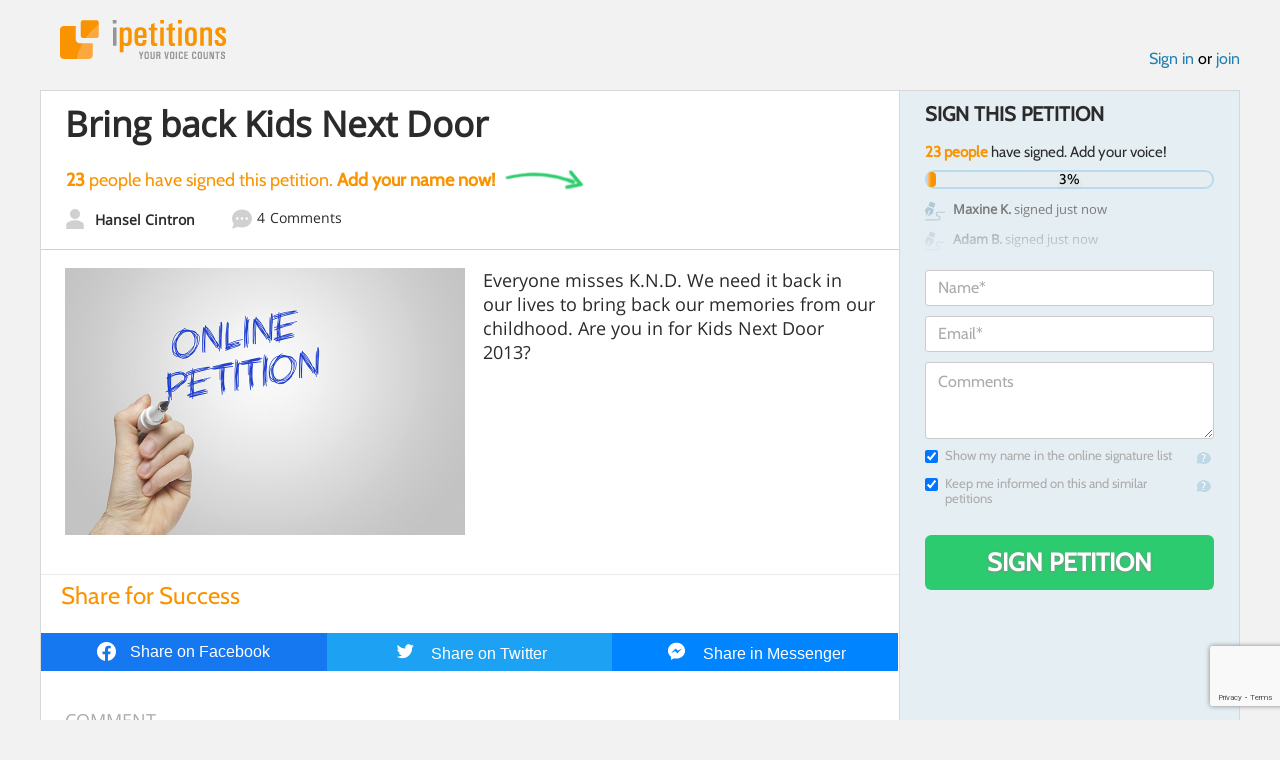

--- FILE ---
content_type: text/html; charset=utf-8
request_url: https://www.google.com/recaptcha/api2/anchor?ar=1&k=6LcFiWspAAAAAC7kwjTJ-C25bnrLYUjPVW3kG27E&co=aHR0cHM6Ly93d3cuaXBldGl0aW9ucy5jb206NDQz&hl=en&v=N67nZn4AqZkNcbeMu4prBgzg&size=invisible&anchor-ms=20000&execute-ms=30000&cb=4dkzeqois43
body_size: 48557
content:
<!DOCTYPE HTML><html dir="ltr" lang="en"><head><meta http-equiv="Content-Type" content="text/html; charset=UTF-8">
<meta http-equiv="X-UA-Compatible" content="IE=edge">
<title>reCAPTCHA</title>
<style type="text/css">
/* cyrillic-ext */
@font-face {
  font-family: 'Roboto';
  font-style: normal;
  font-weight: 400;
  font-stretch: 100%;
  src: url(//fonts.gstatic.com/s/roboto/v48/KFO7CnqEu92Fr1ME7kSn66aGLdTylUAMa3GUBHMdazTgWw.woff2) format('woff2');
  unicode-range: U+0460-052F, U+1C80-1C8A, U+20B4, U+2DE0-2DFF, U+A640-A69F, U+FE2E-FE2F;
}
/* cyrillic */
@font-face {
  font-family: 'Roboto';
  font-style: normal;
  font-weight: 400;
  font-stretch: 100%;
  src: url(//fonts.gstatic.com/s/roboto/v48/KFO7CnqEu92Fr1ME7kSn66aGLdTylUAMa3iUBHMdazTgWw.woff2) format('woff2');
  unicode-range: U+0301, U+0400-045F, U+0490-0491, U+04B0-04B1, U+2116;
}
/* greek-ext */
@font-face {
  font-family: 'Roboto';
  font-style: normal;
  font-weight: 400;
  font-stretch: 100%;
  src: url(//fonts.gstatic.com/s/roboto/v48/KFO7CnqEu92Fr1ME7kSn66aGLdTylUAMa3CUBHMdazTgWw.woff2) format('woff2');
  unicode-range: U+1F00-1FFF;
}
/* greek */
@font-face {
  font-family: 'Roboto';
  font-style: normal;
  font-weight: 400;
  font-stretch: 100%;
  src: url(//fonts.gstatic.com/s/roboto/v48/KFO7CnqEu92Fr1ME7kSn66aGLdTylUAMa3-UBHMdazTgWw.woff2) format('woff2');
  unicode-range: U+0370-0377, U+037A-037F, U+0384-038A, U+038C, U+038E-03A1, U+03A3-03FF;
}
/* math */
@font-face {
  font-family: 'Roboto';
  font-style: normal;
  font-weight: 400;
  font-stretch: 100%;
  src: url(//fonts.gstatic.com/s/roboto/v48/KFO7CnqEu92Fr1ME7kSn66aGLdTylUAMawCUBHMdazTgWw.woff2) format('woff2');
  unicode-range: U+0302-0303, U+0305, U+0307-0308, U+0310, U+0312, U+0315, U+031A, U+0326-0327, U+032C, U+032F-0330, U+0332-0333, U+0338, U+033A, U+0346, U+034D, U+0391-03A1, U+03A3-03A9, U+03B1-03C9, U+03D1, U+03D5-03D6, U+03F0-03F1, U+03F4-03F5, U+2016-2017, U+2034-2038, U+203C, U+2040, U+2043, U+2047, U+2050, U+2057, U+205F, U+2070-2071, U+2074-208E, U+2090-209C, U+20D0-20DC, U+20E1, U+20E5-20EF, U+2100-2112, U+2114-2115, U+2117-2121, U+2123-214F, U+2190, U+2192, U+2194-21AE, U+21B0-21E5, U+21F1-21F2, U+21F4-2211, U+2213-2214, U+2216-22FF, U+2308-230B, U+2310, U+2319, U+231C-2321, U+2336-237A, U+237C, U+2395, U+239B-23B7, U+23D0, U+23DC-23E1, U+2474-2475, U+25AF, U+25B3, U+25B7, U+25BD, U+25C1, U+25CA, U+25CC, U+25FB, U+266D-266F, U+27C0-27FF, U+2900-2AFF, U+2B0E-2B11, U+2B30-2B4C, U+2BFE, U+3030, U+FF5B, U+FF5D, U+1D400-1D7FF, U+1EE00-1EEFF;
}
/* symbols */
@font-face {
  font-family: 'Roboto';
  font-style: normal;
  font-weight: 400;
  font-stretch: 100%;
  src: url(//fonts.gstatic.com/s/roboto/v48/KFO7CnqEu92Fr1ME7kSn66aGLdTylUAMaxKUBHMdazTgWw.woff2) format('woff2');
  unicode-range: U+0001-000C, U+000E-001F, U+007F-009F, U+20DD-20E0, U+20E2-20E4, U+2150-218F, U+2190, U+2192, U+2194-2199, U+21AF, U+21E6-21F0, U+21F3, U+2218-2219, U+2299, U+22C4-22C6, U+2300-243F, U+2440-244A, U+2460-24FF, U+25A0-27BF, U+2800-28FF, U+2921-2922, U+2981, U+29BF, U+29EB, U+2B00-2BFF, U+4DC0-4DFF, U+FFF9-FFFB, U+10140-1018E, U+10190-1019C, U+101A0, U+101D0-101FD, U+102E0-102FB, U+10E60-10E7E, U+1D2C0-1D2D3, U+1D2E0-1D37F, U+1F000-1F0FF, U+1F100-1F1AD, U+1F1E6-1F1FF, U+1F30D-1F30F, U+1F315, U+1F31C, U+1F31E, U+1F320-1F32C, U+1F336, U+1F378, U+1F37D, U+1F382, U+1F393-1F39F, U+1F3A7-1F3A8, U+1F3AC-1F3AF, U+1F3C2, U+1F3C4-1F3C6, U+1F3CA-1F3CE, U+1F3D4-1F3E0, U+1F3ED, U+1F3F1-1F3F3, U+1F3F5-1F3F7, U+1F408, U+1F415, U+1F41F, U+1F426, U+1F43F, U+1F441-1F442, U+1F444, U+1F446-1F449, U+1F44C-1F44E, U+1F453, U+1F46A, U+1F47D, U+1F4A3, U+1F4B0, U+1F4B3, U+1F4B9, U+1F4BB, U+1F4BF, U+1F4C8-1F4CB, U+1F4D6, U+1F4DA, U+1F4DF, U+1F4E3-1F4E6, U+1F4EA-1F4ED, U+1F4F7, U+1F4F9-1F4FB, U+1F4FD-1F4FE, U+1F503, U+1F507-1F50B, U+1F50D, U+1F512-1F513, U+1F53E-1F54A, U+1F54F-1F5FA, U+1F610, U+1F650-1F67F, U+1F687, U+1F68D, U+1F691, U+1F694, U+1F698, U+1F6AD, U+1F6B2, U+1F6B9-1F6BA, U+1F6BC, U+1F6C6-1F6CF, U+1F6D3-1F6D7, U+1F6E0-1F6EA, U+1F6F0-1F6F3, U+1F6F7-1F6FC, U+1F700-1F7FF, U+1F800-1F80B, U+1F810-1F847, U+1F850-1F859, U+1F860-1F887, U+1F890-1F8AD, U+1F8B0-1F8BB, U+1F8C0-1F8C1, U+1F900-1F90B, U+1F93B, U+1F946, U+1F984, U+1F996, U+1F9E9, U+1FA00-1FA6F, U+1FA70-1FA7C, U+1FA80-1FA89, U+1FA8F-1FAC6, U+1FACE-1FADC, U+1FADF-1FAE9, U+1FAF0-1FAF8, U+1FB00-1FBFF;
}
/* vietnamese */
@font-face {
  font-family: 'Roboto';
  font-style: normal;
  font-weight: 400;
  font-stretch: 100%;
  src: url(//fonts.gstatic.com/s/roboto/v48/KFO7CnqEu92Fr1ME7kSn66aGLdTylUAMa3OUBHMdazTgWw.woff2) format('woff2');
  unicode-range: U+0102-0103, U+0110-0111, U+0128-0129, U+0168-0169, U+01A0-01A1, U+01AF-01B0, U+0300-0301, U+0303-0304, U+0308-0309, U+0323, U+0329, U+1EA0-1EF9, U+20AB;
}
/* latin-ext */
@font-face {
  font-family: 'Roboto';
  font-style: normal;
  font-weight: 400;
  font-stretch: 100%;
  src: url(//fonts.gstatic.com/s/roboto/v48/KFO7CnqEu92Fr1ME7kSn66aGLdTylUAMa3KUBHMdazTgWw.woff2) format('woff2');
  unicode-range: U+0100-02BA, U+02BD-02C5, U+02C7-02CC, U+02CE-02D7, U+02DD-02FF, U+0304, U+0308, U+0329, U+1D00-1DBF, U+1E00-1E9F, U+1EF2-1EFF, U+2020, U+20A0-20AB, U+20AD-20C0, U+2113, U+2C60-2C7F, U+A720-A7FF;
}
/* latin */
@font-face {
  font-family: 'Roboto';
  font-style: normal;
  font-weight: 400;
  font-stretch: 100%;
  src: url(//fonts.gstatic.com/s/roboto/v48/KFO7CnqEu92Fr1ME7kSn66aGLdTylUAMa3yUBHMdazQ.woff2) format('woff2');
  unicode-range: U+0000-00FF, U+0131, U+0152-0153, U+02BB-02BC, U+02C6, U+02DA, U+02DC, U+0304, U+0308, U+0329, U+2000-206F, U+20AC, U+2122, U+2191, U+2193, U+2212, U+2215, U+FEFF, U+FFFD;
}
/* cyrillic-ext */
@font-face {
  font-family: 'Roboto';
  font-style: normal;
  font-weight: 500;
  font-stretch: 100%;
  src: url(//fonts.gstatic.com/s/roboto/v48/KFO7CnqEu92Fr1ME7kSn66aGLdTylUAMa3GUBHMdazTgWw.woff2) format('woff2');
  unicode-range: U+0460-052F, U+1C80-1C8A, U+20B4, U+2DE0-2DFF, U+A640-A69F, U+FE2E-FE2F;
}
/* cyrillic */
@font-face {
  font-family: 'Roboto';
  font-style: normal;
  font-weight: 500;
  font-stretch: 100%;
  src: url(//fonts.gstatic.com/s/roboto/v48/KFO7CnqEu92Fr1ME7kSn66aGLdTylUAMa3iUBHMdazTgWw.woff2) format('woff2');
  unicode-range: U+0301, U+0400-045F, U+0490-0491, U+04B0-04B1, U+2116;
}
/* greek-ext */
@font-face {
  font-family: 'Roboto';
  font-style: normal;
  font-weight: 500;
  font-stretch: 100%;
  src: url(//fonts.gstatic.com/s/roboto/v48/KFO7CnqEu92Fr1ME7kSn66aGLdTylUAMa3CUBHMdazTgWw.woff2) format('woff2');
  unicode-range: U+1F00-1FFF;
}
/* greek */
@font-face {
  font-family: 'Roboto';
  font-style: normal;
  font-weight: 500;
  font-stretch: 100%;
  src: url(//fonts.gstatic.com/s/roboto/v48/KFO7CnqEu92Fr1ME7kSn66aGLdTylUAMa3-UBHMdazTgWw.woff2) format('woff2');
  unicode-range: U+0370-0377, U+037A-037F, U+0384-038A, U+038C, U+038E-03A1, U+03A3-03FF;
}
/* math */
@font-face {
  font-family: 'Roboto';
  font-style: normal;
  font-weight: 500;
  font-stretch: 100%;
  src: url(//fonts.gstatic.com/s/roboto/v48/KFO7CnqEu92Fr1ME7kSn66aGLdTylUAMawCUBHMdazTgWw.woff2) format('woff2');
  unicode-range: U+0302-0303, U+0305, U+0307-0308, U+0310, U+0312, U+0315, U+031A, U+0326-0327, U+032C, U+032F-0330, U+0332-0333, U+0338, U+033A, U+0346, U+034D, U+0391-03A1, U+03A3-03A9, U+03B1-03C9, U+03D1, U+03D5-03D6, U+03F0-03F1, U+03F4-03F5, U+2016-2017, U+2034-2038, U+203C, U+2040, U+2043, U+2047, U+2050, U+2057, U+205F, U+2070-2071, U+2074-208E, U+2090-209C, U+20D0-20DC, U+20E1, U+20E5-20EF, U+2100-2112, U+2114-2115, U+2117-2121, U+2123-214F, U+2190, U+2192, U+2194-21AE, U+21B0-21E5, U+21F1-21F2, U+21F4-2211, U+2213-2214, U+2216-22FF, U+2308-230B, U+2310, U+2319, U+231C-2321, U+2336-237A, U+237C, U+2395, U+239B-23B7, U+23D0, U+23DC-23E1, U+2474-2475, U+25AF, U+25B3, U+25B7, U+25BD, U+25C1, U+25CA, U+25CC, U+25FB, U+266D-266F, U+27C0-27FF, U+2900-2AFF, U+2B0E-2B11, U+2B30-2B4C, U+2BFE, U+3030, U+FF5B, U+FF5D, U+1D400-1D7FF, U+1EE00-1EEFF;
}
/* symbols */
@font-face {
  font-family: 'Roboto';
  font-style: normal;
  font-weight: 500;
  font-stretch: 100%;
  src: url(//fonts.gstatic.com/s/roboto/v48/KFO7CnqEu92Fr1ME7kSn66aGLdTylUAMaxKUBHMdazTgWw.woff2) format('woff2');
  unicode-range: U+0001-000C, U+000E-001F, U+007F-009F, U+20DD-20E0, U+20E2-20E4, U+2150-218F, U+2190, U+2192, U+2194-2199, U+21AF, U+21E6-21F0, U+21F3, U+2218-2219, U+2299, U+22C4-22C6, U+2300-243F, U+2440-244A, U+2460-24FF, U+25A0-27BF, U+2800-28FF, U+2921-2922, U+2981, U+29BF, U+29EB, U+2B00-2BFF, U+4DC0-4DFF, U+FFF9-FFFB, U+10140-1018E, U+10190-1019C, U+101A0, U+101D0-101FD, U+102E0-102FB, U+10E60-10E7E, U+1D2C0-1D2D3, U+1D2E0-1D37F, U+1F000-1F0FF, U+1F100-1F1AD, U+1F1E6-1F1FF, U+1F30D-1F30F, U+1F315, U+1F31C, U+1F31E, U+1F320-1F32C, U+1F336, U+1F378, U+1F37D, U+1F382, U+1F393-1F39F, U+1F3A7-1F3A8, U+1F3AC-1F3AF, U+1F3C2, U+1F3C4-1F3C6, U+1F3CA-1F3CE, U+1F3D4-1F3E0, U+1F3ED, U+1F3F1-1F3F3, U+1F3F5-1F3F7, U+1F408, U+1F415, U+1F41F, U+1F426, U+1F43F, U+1F441-1F442, U+1F444, U+1F446-1F449, U+1F44C-1F44E, U+1F453, U+1F46A, U+1F47D, U+1F4A3, U+1F4B0, U+1F4B3, U+1F4B9, U+1F4BB, U+1F4BF, U+1F4C8-1F4CB, U+1F4D6, U+1F4DA, U+1F4DF, U+1F4E3-1F4E6, U+1F4EA-1F4ED, U+1F4F7, U+1F4F9-1F4FB, U+1F4FD-1F4FE, U+1F503, U+1F507-1F50B, U+1F50D, U+1F512-1F513, U+1F53E-1F54A, U+1F54F-1F5FA, U+1F610, U+1F650-1F67F, U+1F687, U+1F68D, U+1F691, U+1F694, U+1F698, U+1F6AD, U+1F6B2, U+1F6B9-1F6BA, U+1F6BC, U+1F6C6-1F6CF, U+1F6D3-1F6D7, U+1F6E0-1F6EA, U+1F6F0-1F6F3, U+1F6F7-1F6FC, U+1F700-1F7FF, U+1F800-1F80B, U+1F810-1F847, U+1F850-1F859, U+1F860-1F887, U+1F890-1F8AD, U+1F8B0-1F8BB, U+1F8C0-1F8C1, U+1F900-1F90B, U+1F93B, U+1F946, U+1F984, U+1F996, U+1F9E9, U+1FA00-1FA6F, U+1FA70-1FA7C, U+1FA80-1FA89, U+1FA8F-1FAC6, U+1FACE-1FADC, U+1FADF-1FAE9, U+1FAF0-1FAF8, U+1FB00-1FBFF;
}
/* vietnamese */
@font-face {
  font-family: 'Roboto';
  font-style: normal;
  font-weight: 500;
  font-stretch: 100%;
  src: url(//fonts.gstatic.com/s/roboto/v48/KFO7CnqEu92Fr1ME7kSn66aGLdTylUAMa3OUBHMdazTgWw.woff2) format('woff2');
  unicode-range: U+0102-0103, U+0110-0111, U+0128-0129, U+0168-0169, U+01A0-01A1, U+01AF-01B0, U+0300-0301, U+0303-0304, U+0308-0309, U+0323, U+0329, U+1EA0-1EF9, U+20AB;
}
/* latin-ext */
@font-face {
  font-family: 'Roboto';
  font-style: normal;
  font-weight: 500;
  font-stretch: 100%;
  src: url(//fonts.gstatic.com/s/roboto/v48/KFO7CnqEu92Fr1ME7kSn66aGLdTylUAMa3KUBHMdazTgWw.woff2) format('woff2');
  unicode-range: U+0100-02BA, U+02BD-02C5, U+02C7-02CC, U+02CE-02D7, U+02DD-02FF, U+0304, U+0308, U+0329, U+1D00-1DBF, U+1E00-1E9F, U+1EF2-1EFF, U+2020, U+20A0-20AB, U+20AD-20C0, U+2113, U+2C60-2C7F, U+A720-A7FF;
}
/* latin */
@font-face {
  font-family: 'Roboto';
  font-style: normal;
  font-weight: 500;
  font-stretch: 100%;
  src: url(//fonts.gstatic.com/s/roboto/v48/KFO7CnqEu92Fr1ME7kSn66aGLdTylUAMa3yUBHMdazQ.woff2) format('woff2');
  unicode-range: U+0000-00FF, U+0131, U+0152-0153, U+02BB-02BC, U+02C6, U+02DA, U+02DC, U+0304, U+0308, U+0329, U+2000-206F, U+20AC, U+2122, U+2191, U+2193, U+2212, U+2215, U+FEFF, U+FFFD;
}
/* cyrillic-ext */
@font-face {
  font-family: 'Roboto';
  font-style: normal;
  font-weight: 900;
  font-stretch: 100%;
  src: url(//fonts.gstatic.com/s/roboto/v48/KFO7CnqEu92Fr1ME7kSn66aGLdTylUAMa3GUBHMdazTgWw.woff2) format('woff2');
  unicode-range: U+0460-052F, U+1C80-1C8A, U+20B4, U+2DE0-2DFF, U+A640-A69F, U+FE2E-FE2F;
}
/* cyrillic */
@font-face {
  font-family: 'Roboto';
  font-style: normal;
  font-weight: 900;
  font-stretch: 100%;
  src: url(//fonts.gstatic.com/s/roboto/v48/KFO7CnqEu92Fr1ME7kSn66aGLdTylUAMa3iUBHMdazTgWw.woff2) format('woff2');
  unicode-range: U+0301, U+0400-045F, U+0490-0491, U+04B0-04B1, U+2116;
}
/* greek-ext */
@font-face {
  font-family: 'Roboto';
  font-style: normal;
  font-weight: 900;
  font-stretch: 100%;
  src: url(//fonts.gstatic.com/s/roboto/v48/KFO7CnqEu92Fr1ME7kSn66aGLdTylUAMa3CUBHMdazTgWw.woff2) format('woff2');
  unicode-range: U+1F00-1FFF;
}
/* greek */
@font-face {
  font-family: 'Roboto';
  font-style: normal;
  font-weight: 900;
  font-stretch: 100%;
  src: url(//fonts.gstatic.com/s/roboto/v48/KFO7CnqEu92Fr1ME7kSn66aGLdTylUAMa3-UBHMdazTgWw.woff2) format('woff2');
  unicode-range: U+0370-0377, U+037A-037F, U+0384-038A, U+038C, U+038E-03A1, U+03A3-03FF;
}
/* math */
@font-face {
  font-family: 'Roboto';
  font-style: normal;
  font-weight: 900;
  font-stretch: 100%;
  src: url(//fonts.gstatic.com/s/roboto/v48/KFO7CnqEu92Fr1ME7kSn66aGLdTylUAMawCUBHMdazTgWw.woff2) format('woff2');
  unicode-range: U+0302-0303, U+0305, U+0307-0308, U+0310, U+0312, U+0315, U+031A, U+0326-0327, U+032C, U+032F-0330, U+0332-0333, U+0338, U+033A, U+0346, U+034D, U+0391-03A1, U+03A3-03A9, U+03B1-03C9, U+03D1, U+03D5-03D6, U+03F0-03F1, U+03F4-03F5, U+2016-2017, U+2034-2038, U+203C, U+2040, U+2043, U+2047, U+2050, U+2057, U+205F, U+2070-2071, U+2074-208E, U+2090-209C, U+20D0-20DC, U+20E1, U+20E5-20EF, U+2100-2112, U+2114-2115, U+2117-2121, U+2123-214F, U+2190, U+2192, U+2194-21AE, U+21B0-21E5, U+21F1-21F2, U+21F4-2211, U+2213-2214, U+2216-22FF, U+2308-230B, U+2310, U+2319, U+231C-2321, U+2336-237A, U+237C, U+2395, U+239B-23B7, U+23D0, U+23DC-23E1, U+2474-2475, U+25AF, U+25B3, U+25B7, U+25BD, U+25C1, U+25CA, U+25CC, U+25FB, U+266D-266F, U+27C0-27FF, U+2900-2AFF, U+2B0E-2B11, U+2B30-2B4C, U+2BFE, U+3030, U+FF5B, U+FF5D, U+1D400-1D7FF, U+1EE00-1EEFF;
}
/* symbols */
@font-face {
  font-family: 'Roboto';
  font-style: normal;
  font-weight: 900;
  font-stretch: 100%;
  src: url(//fonts.gstatic.com/s/roboto/v48/KFO7CnqEu92Fr1ME7kSn66aGLdTylUAMaxKUBHMdazTgWw.woff2) format('woff2');
  unicode-range: U+0001-000C, U+000E-001F, U+007F-009F, U+20DD-20E0, U+20E2-20E4, U+2150-218F, U+2190, U+2192, U+2194-2199, U+21AF, U+21E6-21F0, U+21F3, U+2218-2219, U+2299, U+22C4-22C6, U+2300-243F, U+2440-244A, U+2460-24FF, U+25A0-27BF, U+2800-28FF, U+2921-2922, U+2981, U+29BF, U+29EB, U+2B00-2BFF, U+4DC0-4DFF, U+FFF9-FFFB, U+10140-1018E, U+10190-1019C, U+101A0, U+101D0-101FD, U+102E0-102FB, U+10E60-10E7E, U+1D2C0-1D2D3, U+1D2E0-1D37F, U+1F000-1F0FF, U+1F100-1F1AD, U+1F1E6-1F1FF, U+1F30D-1F30F, U+1F315, U+1F31C, U+1F31E, U+1F320-1F32C, U+1F336, U+1F378, U+1F37D, U+1F382, U+1F393-1F39F, U+1F3A7-1F3A8, U+1F3AC-1F3AF, U+1F3C2, U+1F3C4-1F3C6, U+1F3CA-1F3CE, U+1F3D4-1F3E0, U+1F3ED, U+1F3F1-1F3F3, U+1F3F5-1F3F7, U+1F408, U+1F415, U+1F41F, U+1F426, U+1F43F, U+1F441-1F442, U+1F444, U+1F446-1F449, U+1F44C-1F44E, U+1F453, U+1F46A, U+1F47D, U+1F4A3, U+1F4B0, U+1F4B3, U+1F4B9, U+1F4BB, U+1F4BF, U+1F4C8-1F4CB, U+1F4D6, U+1F4DA, U+1F4DF, U+1F4E3-1F4E6, U+1F4EA-1F4ED, U+1F4F7, U+1F4F9-1F4FB, U+1F4FD-1F4FE, U+1F503, U+1F507-1F50B, U+1F50D, U+1F512-1F513, U+1F53E-1F54A, U+1F54F-1F5FA, U+1F610, U+1F650-1F67F, U+1F687, U+1F68D, U+1F691, U+1F694, U+1F698, U+1F6AD, U+1F6B2, U+1F6B9-1F6BA, U+1F6BC, U+1F6C6-1F6CF, U+1F6D3-1F6D7, U+1F6E0-1F6EA, U+1F6F0-1F6F3, U+1F6F7-1F6FC, U+1F700-1F7FF, U+1F800-1F80B, U+1F810-1F847, U+1F850-1F859, U+1F860-1F887, U+1F890-1F8AD, U+1F8B0-1F8BB, U+1F8C0-1F8C1, U+1F900-1F90B, U+1F93B, U+1F946, U+1F984, U+1F996, U+1F9E9, U+1FA00-1FA6F, U+1FA70-1FA7C, U+1FA80-1FA89, U+1FA8F-1FAC6, U+1FACE-1FADC, U+1FADF-1FAE9, U+1FAF0-1FAF8, U+1FB00-1FBFF;
}
/* vietnamese */
@font-face {
  font-family: 'Roboto';
  font-style: normal;
  font-weight: 900;
  font-stretch: 100%;
  src: url(//fonts.gstatic.com/s/roboto/v48/KFO7CnqEu92Fr1ME7kSn66aGLdTylUAMa3OUBHMdazTgWw.woff2) format('woff2');
  unicode-range: U+0102-0103, U+0110-0111, U+0128-0129, U+0168-0169, U+01A0-01A1, U+01AF-01B0, U+0300-0301, U+0303-0304, U+0308-0309, U+0323, U+0329, U+1EA0-1EF9, U+20AB;
}
/* latin-ext */
@font-face {
  font-family: 'Roboto';
  font-style: normal;
  font-weight: 900;
  font-stretch: 100%;
  src: url(//fonts.gstatic.com/s/roboto/v48/KFO7CnqEu92Fr1ME7kSn66aGLdTylUAMa3KUBHMdazTgWw.woff2) format('woff2');
  unicode-range: U+0100-02BA, U+02BD-02C5, U+02C7-02CC, U+02CE-02D7, U+02DD-02FF, U+0304, U+0308, U+0329, U+1D00-1DBF, U+1E00-1E9F, U+1EF2-1EFF, U+2020, U+20A0-20AB, U+20AD-20C0, U+2113, U+2C60-2C7F, U+A720-A7FF;
}
/* latin */
@font-face {
  font-family: 'Roboto';
  font-style: normal;
  font-weight: 900;
  font-stretch: 100%;
  src: url(//fonts.gstatic.com/s/roboto/v48/KFO7CnqEu92Fr1ME7kSn66aGLdTylUAMa3yUBHMdazQ.woff2) format('woff2');
  unicode-range: U+0000-00FF, U+0131, U+0152-0153, U+02BB-02BC, U+02C6, U+02DA, U+02DC, U+0304, U+0308, U+0329, U+2000-206F, U+20AC, U+2122, U+2191, U+2193, U+2212, U+2215, U+FEFF, U+FFFD;
}

</style>
<link rel="stylesheet" type="text/css" href="https://www.gstatic.com/recaptcha/releases/N67nZn4AqZkNcbeMu4prBgzg/styles__ltr.css">
<script nonce="zTKFOTwBsCNTnuP0O7bq9A" type="text/javascript">window['__recaptcha_api'] = 'https://www.google.com/recaptcha/api2/';</script>
<script type="text/javascript" src="https://www.gstatic.com/recaptcha/releases/N67nZn4AqZkNcbeMu4prBgzg/recaptcha__en.js" nonce="zTKFOTwBsCNTnuP0O7bq9A">
      
    </script></head>
<body><div id="rc-anchor-alert" class="rc-anchor-alert"></div>
<input type="hidden" id="recaptcha-token" value="[base64]">
<script type="text/javascript" nonce="zTKFOTwBsCNTnuP0O7bq9A">
      recaptcha.anchor.Main.init("[\x22ainput\x22,[\x22bgdata\x22,\x22\x22,\[base64]/[base64]/[base64]/ZyhXLGgpOnEoW04sMjEsbF0sVywwKSxoKSxmYWxzZSxmYWxzZSl9Y2F0Y2goayl7RygzNTgsVyk/[base64]/[base64]/[base64]/[base64]/[base64]/[base64]/[base64]/bmV3IEJbT10oRFswXSk6dz09Mj9uZXcgQltPXShEWzBdLERbMV0pOnc9PTM/bmV3IEJbT10oRFswXSxEWzFdLERbMl0pOnc9PTQ/[base64]/[base64]/[base64]/[base64]/[base64]\\u003d\x22,\[base64]\\u003d\\u003d\x22,\[base64]/DqMO+esOEwoQ9FsKdPWDCisOAw4PChWjCuyhVw6vCicOOw78ocU1mF8KQPRnCtDXChFUVwrnDk8Onw7HDhxjDtwp1OBVwRsKRwrssHsOfw61gwrZNOcK+woHDlsO/w5k1w5HCkTplFhvCjcO2w5xRb8KLw6TDlMK1w7LChho5wqZ4SiQlXHoBw5BqwplNw4RGNsKIEcO4w6zDgGxZKcOEw5XDi8O3A19Jw43CtWrDskXDijXCp8KfRjJdNcOwcMOzw4hMw4bCmXjCs8Ocw6rCnMOdw6kQc05ub8OHezPCjcOrECY5w7U8wq/DtcOXw4bCqcOHwpHCiSdlw6HCnsKHwoxSwp3Dghh4woPDpsK1w4Bowq8OAcK0HcOWw6HDtXpkTRBTwo7DksKcwrPCrF3Dh1fDpyTCulHCmxjDu20YwrYHYiHCpcK9w7jClMKuwpRIAT3CtcKKw4/DtX1BOsKCw7DCryBQwptMGVwRwpA6KE3DhGM9w5IMMlxawoPChVQ4wqZbHcKNXwTDrXXCpcONw7HDqMKBa8K9wrc+wqHCs8K2wp1mJcO+woTCmMKZKsKaZRPDmsOIHw/Dp3J/P8KzwqPChcOMccK1dcKSwpvCqV/DrzDDkgTCqTnCjcOHPBE0w5Viw5DDiMKiK3nDtGHCnQAEw7nCusKyMsKHwpMRw4djwoLCv8OCScOgMFLCjMKUw6jDsx/[base64]/[base64]/[base64]/w6bCs8OuwqrDkVnCh0caO8KwYMOLJX7ChcOMbicuc8OWXGIPIDzDjcOPwp/DqXDDtsKlwrUKw4Iyw6A/w4wVbkvCmMOxB8KeN8OUBsKyZsKNw6ckw4B+WTlHbRcrwp7Dr2nDjyBzwp/CrcO6Qi4cHSrCpMKNESE+LcKxBCDCscOHNwYWwp5Lwp7Cn8OYZhHCgT7DrcKtwq3DhsKFGw7Cp3/Dr2TDnMOXO0fDmD0oIFLCmGsUw5XDhMOuWzXDhyUgw4HCrcOZw6/CqcOgRFR2VDFLL8KhwrVVKcOUNEBHw5AOw6jCqR7Ds8O6w7kgRUp6wqxWw6J+w4XDiD3CmsO8w4sewrkDw6/[base64]/DoCsQEMKiGXpxJwYOD0suISzClWLDpE/ChSUpwrYuw65deMKGJXwIB8KHw53CisOVw7zCk3Raw6UzesKdQcOMdmvCjHhPw5JjcHTDrhzDgMO/wqPCgAl8UyXCgBNfIsKOwrZdLmI6cm1SFlVJKW/Cgk/[base64]/wrQXXcKIwo3ChxPCucKqA8ODOXvDri4fwrPCmCXClWkuZcONwpzDlXDDpcOBL8KeKXRHcMK1w641O3HCogLDtyl2GMORAsOUwqbDoCDDlcOGTDvDsifCgkUbYsKBwpjChQHCiQvCqVPDkU/DmlnCtBhfBjrCh8KvDMO3wp/DhcOuYggmwoDDqsOrwqoZVDcPFMKqwpsgC8Oxw7tgw5LCsMKgOVoEwrrCtAUBw7rCnXVPwooFwrV8bW/ChcOtw7rDr8KhUzfCqHnChsKOE8OewqtJcHHDh3zDs2gmbMOzwq1rE8OWawnCn3/DrxhUw5RhJBbDlMKDwpkYwobCkm/DumR3NyVaEsOGVW4qw5JiOcO6w4F/wpF5CBchw6xew4TCg8OkCMOAw6bClnLDkgEMf1vDscKAADVLw7/DrCXDiMKlwoQSVhfDpsKvAXPDrcKmPXAlLsKxNcKlwrNTRV3Ct8O0w7TCoXXCjMOpe8ObbMKHbcOWRAUbKcKywqzDsHUowrUVBVDDjiXDv3TCiMOuDRYyw6HDiMOewprCpcOlw78Wwr0uw5svw6Jzw6Q+wqTDicKHw41Hwp4lT0vCksO4wpEUwoV/w5d+OMOgG8K3w53ClMOsw4FlH0vCqMKtwoLCp2TCiMK3w4bCq8KRwro9U8OMQ8KlQMOkUcKtwpxuXcOweFhVw5rDoUo4woNKwqDDpgTDjMKWVsOII2TDscKJwoDCkysGwrclBCglw4IDccK/OcKfw5trIF91woNaGjbCoEw9XsOZUggNcMKjw6zDsgpNe8O5VMKDfMK5AxHDkn/DlsOxwqnCgcKCwo/DvsKlSMKYwoIcT8Klw6l5woLCjjk/w5B3w77DqXPDqikNG8ORFsOkciQpwq8mesKaMMO3cAhfCHfDrynDkFXDmTvCo8OsL8O0wpXDpytewpUhBsKiHBTCrcOkw4JHIXtgw6Q+w6xMM8OHwpMRcWTDhwZlwoRjwrISbE0Pw6HDhcO0UV/CpQfCl8KccsKwFMKUHTVrdsKAw5fCvMKpwrcyRcKaw7xMDDIGQSTDicK7wp5AwrBxFMKQw6oVJWx2Bj/DizlxwqrCnsK/w5HCq39ZwroQZRXCm8KjO19owpfCs8KOWwQSNybDl8Ogw5oOw4nDicKiTlVAwptieMO2WMKmYifDr247w4BYw57Di8KVFcOqaxE2w53Cjnszw6bDqsORw4/ChXsdPi/CpMKuwpV5BioVD8KLLVxrw455w588Y0/[base64]/wp7Dm2J8wpbCu8OCw4cwwoPDv8OiwrDDqcK/FjYWwr3CiAHDjlAywpXCosKXwpcSDcKRw4sCfMKKw7Aga8Ofw6PCmMKgLcKnHcKmw5nDnmbDh8KcwqkLOMOPbcKCIsODw7nCuMOIFsOrSA/DoTQSw49Rw6fCucO0OsOoPMO8OMOSCX4GRxXCuBLCmcK9LW5Yw48Bw6TDlmtfHgjCvDV3YcKBAcOCw5PDuMOhwojCpE7CoV/DlV1Sw4HCqG3CjMOYwpnDtCnDnsKXwrsBw5Vfw60ew6oeKw/CoRrDnVMgw4LDlQJ/XsKewrEVwrhcIsKUw4/CucOOBsKTwrjDqxLCkjzCvSjDlsKlHTolwoQrRn4ZwpLDl1wkMBbCs8KFKcKJG1PDksOsU8O/fMOkVX3DlmbCoMObTQgsJMO2TMKYw7PDm2fDvC8zwonDjsKIR8Okwo7CpEnDiMKUwrjCtMKeIcKvwrDDvBpuw45HBcKWw6HCnVdtfXPDqBlnw7fCh8O3fMOHwo/Dv8KMS8Onw4l9CcKyS8KQZMOoJGAIw4o6wpNxw5cPwrfDnzduwqpUZ1jCqGogwp7DosOCOAI/XSJScyXCl8Omwo3Dlm1tw7E/TAxRFyNkwrsgDWwnPk0NCHrCogtrwqvDhy/Cm8K1w7/DplY7PxokwrjCm3DDu8ONwrVLw5pmwqbDicKSwqB4C1jCmcKmwr8BwrFBwp/Cm8Kuw6rDhFdJVSRswq4GJVp7BybDocK6w6hTD1kVTWcsw77Ci1LDnz/ChTzCo3zDq8KrfSQuw4zDpQB4w47ClcOAFwPDhMONbsK7wqdBf8Kfw4BgHRjDiFDDnW/Di158wpJ/w7l6QMKsw6ZOwqFfNBN4w4DCgAzDr3oaw4lhWBfClcKSbCofwrwtSMKLbcOawoXDj8K/Um9OwpkXwoM2KcOGwpE1KsKXwphKesKJw45cf8OPw58WDcKGGcKHOcKDDMO1VcOyOiPClMKTw6NtwpXDvyfDjk3DgMKswoULVgpyKX7CtcOywqzDrjjCicK/X8K+HgoDRsOawqRfG8KmwpQ7QsOTwr1uSMOTEsOfw5MHDcKLHcOSwpHCrFxWwo8if2nDo03Cv8KPwp/DhHUjIAfDu8OswqIsw4zCmsO7w53DiVXDrx0fMGcEEMOIwpl1ecOKw57ChsKbR8KmE8Knw7I8wo/[base64]/DuHjCgcO0wobDvi1Lw47CpMKkPRVAw6M8wqEvGRTCuHZKOcOWwoY/w4zDnxUvw5B+R8OME8KgwqTCkcOCwo7CmyV/wqp/wr/Dk8Ovwr7Dlj3DuMOqNsO2wqrDuixSPkYDDC/Cr8KOwphnw6J3wrMnEMKeJcK0wqbDoRTCmSgMw7BIEVzCusOXwq9+K2Z3fsOWwp5SPcKERktnwqM5w5hJWDvCosKUwpzCksOKaBwFw4PDj8KBwpTDogLDjjXCv3/[base64]/e8O+w7bCkcKEwq9zOwPDtcKXwp3CmMOPPHDDhkFpwqPCvSVmw4zDk0HCgVhDImx8WsOIMVlgQX3DrmbDtcOawqPCkcKcIRHCih7DpRNhdDLCosOBw5JQw5BRwrZBwq5xMh/Cin7DsMO/V8OLesKWaz54wobCg3Ivw63CnGvCrMOhEsO/fyHCpsOdwqzDssKMw5ETw63Dl8OCwrXDqVJewrpYCnrCicK1w5bCqMOaWy4IHwMHwrYrQsOSwpFOA8OXwq/Cq8OSwqXDiMKxw7VBw7LDnsOUw6d2w7F8wr/CiQImTsKjf2VvwrzCpMOqwrdawoB5wqfDpHosHMK+MMO2b1pkI2ltAlEvRRfChQDDuE7Ch8KgwrkLwrnDrMKifHBAY3trwpl1AMOGwq3DqMKkwol3YsKCw5sgZcOSwoUAacONBWvCgsKgaDbCtMOTFl8gU8Orw6tpU1xBcmXCncKuHUY0Li/Cl2o3w53CshBbwrLCjULDgSBHw47CjcOjWCbCmcO2bsKyw69zRMO/wrp5w7hSwp3ChcOBwrclexbDtsKcClM5wqLCvhVEKMOJCl7DvhIlTHzCp8Kha2nDsMOaw4dSwqHCg8KnJMO+Wx7Dn8OSB21JJXsxRMORIFdNw4lYJ8Oew73Cr3hkLkTCnyzCjDMOccKEwqZqe2YLTT/CiMKrw5wNLsOoV8OLfzxgw5JTwq/CszTCoMK8w7PDkcKcw5XDqR0zwpvDrkUbwoPDj8KVH8OXw67CsMOBZUDDiMKSfcOtKcKDw7dGJ8OqSGHDocKAEmbDgMOiw7DCicOzH8Kdw73DiXDCmcO9VsKHwqcHXyPDvcOgPMO/wpBWwox+wrU0HMKocWB3wox/[base64]/Ds8KIwoTDk8OCw47DucOOb8OXw5HDq8OPZsOSwqLDtsKAw6bCskNSMsKbwojDp8KUw68aPQI0f8OXw6zDtBRIw6p9w5vDrGBRwpjDsGXCtcKOw7/DqsOhwpLCocKDc8KSAsKpQcKew6dTwpFmw6t1w7DCp8Oww4k3YsKIaEHChg/CizXDusKHwpnCjXvCmMKOajlSdCnCsRPDgMOuLcKUalHCncK8KVwrDcOQUFXCjMK/bcOQw4lLcEEGw7XDqcKNw6fDvQApwoPDqMKTFcKeJcOqfQjDuXJwcSXDgnLCrQvDhw0bwrB2D8OKw6xCKcOsY8K4CMOUw6VWYh3DocKGwop4ZMOHwrpuwrjCkDBpw7nDjTkbf1B/LTzCksKfw4F+wqHDpMO9w5Rkw6HDjnsyw5ciZ8KPQMOYY8KjwqrCssKNVxzCl1xKwqwfwotLwroGw4AABcOjw7TDlQo8SsKwIm7DqMOTCGHDrBhteX/CrR3DsU7DmMKmwq5awqdXNljDlDgNwqrCmsOFw75lYMOpZBDDvh3DoMO+w5suQ8OOw6JAX8OWwqbCoMKMw4HDosK/wqVxw4tsc8ORwpQDwp/CtyVgMcObw7TCsw5CwrDCi8OxBhFIw4ZQwqTCs8KGw4kIPcKLwpwYwoLDhcOQDcKEBcOcwo0KAAvDuMO9wpVoCy3DrVPCoxwWwp3CjEsXwo/CgMO1PsKGDjtFwoTDosK1HGrDuMKsD33Dkm3DjGrDrHgnUsOLRsKAa8Ofw69Pw6kJwrDDo8OOwq/[base64]/CvMOow7BbZcO5YwnCuC3Dr8KoQ3bCsCMcXMKPwo8aw5/[base64]/[base64]/Du3sqw7cYwqrDgGFYXsKAFzdpw7LCrzLCpsOWfcOsQ8Ovwo7CvMOmRMOtwofDksOuwoNjWU8twqHCjMK3wrtOXMKFb8KDwpcEYcKbwqQJw73CscOyIMOIw7TDtMOgPDrDuFzDosKKwrzCm8KTR216OsO6UMOIwqgEwq5jA0d+Vwc2wp/DlE7CmcKqIirDq0TCsnUecn/DpAITK8KmQsOqRT/[base64]/Ch8KKMG7DsHXCmcOgT8Ojwp7DgURCw5cLN8KLYVdoWsOIw60KwqnDolpHT8KjADF0w63DrMKMwrnDrsK2wrfDuMKvw68KIcKhw4lZwqTCssOYHH0Fw5PDnMKTw7jCgMKeY8OUw7IaNA1gw44dw7lyPGluwrwSCcKJwoMmCx3DgyMiRWTCo8Knw5PDpsOOw5tBPW/[base64]/DoAXCjyZGwqArQRTCt011w7/[base64]/DrynDjcKLaMKzwobCqAVewph4FMKcw5sUNUvCqWlEUMOLwq3DmsO5w77Cil9bwog9GSvDh0vCkkvDh8OATA0qwrrDvMOCw7rDusK9wrnClMONLx3CosKBw7XDrntbwr/DlyLDmcOKZMOEwqXCiMOwJDnDvWnDusKnJMKJw7/Crmxaw5TChcOUw5tvOcKlF27CtMKaUwBXw67CtEVOacONwoxQb8K6w6d2wogWw5UawqMnesKSw77CjMKJwrLCjcKOBnjDhHfDuHTCmRlvwq/Cqic+YcKvw6N9fsKaEnp4PxtXFsOSwpbDisK0w5TCtMK1TsOHLT4PE8KkO1ADwq7CncOaw5vCqsORw4orw4hbJsOjwrXDvD3DqF5Tw51+w6sSwrzCm3hdUlIzw51Dw6bCpsOHYBcgXsOAw68CB1Z1wqdSw5suLQogwq7ChAzDslARFMOVQT/[base64]/DkcOKwrA6w4XDn8OEwpbDk8ONw7fCvsK1wpbCpcKVEMO/bMK3wovDm3h5w5XCtAAYQ8O5WC4DFcO1w6FTw45Lw5HDt8OGPVwmwrItccOPw6hdw6bDs2bCg3jDtHYFwpzDgntpw4ZMHxjCsV/DlcOZOMKBYwYrZ8K9TsOdFhzDgz/CqcOQeD7Ct8OrwoDCvz4nQcK9TsOHwrVwW8OUw7/Cgisdw7jChsOoPDXDnRLCmcK9wpbDmyrDkxYHW8KyazvDp0HDqcOnw7EoPsKeKQtlQcKfw4PDhDTCosKeW8OSw7HCrcKpwr0LZC/CsG7Dtw81w4Bhw63DiMKsw4vDpsKpw5LDqVtSUsK/JG86VRnDrHoJw4bDiHfCo2TCvcOSwpJ8w78qOsK1UMOkYMKYw6tFEhXDtsKEw4NMAsOUBgLCqsKawo/DksOMTTvCljgwbsKew4HCu27Con7CphPCs8OHF8ODw5M8BMOYdko4DMOTw6nDlcOfwp90d37Dn8K9w7/Cpz3DhB3DqwQjMcOiFsOBwrDDo8KVwpjDmB7Cq8Kta8K6HXbDisKiwoVdQVrCgxjDpMKLPQB+w64Ow79Xw6gTw7fChcOaI8OZw4/DgsKucAppw7w9w78GMMKJLWhNwqh6woXCqMOAUg53P8OtwozDtMO3wozCtk0/WcODVsKZT1xiXkvCmwsDw7vDr8KswonCksOGwpHDncKSwqYdwqjDgCw/wr0gHztZZ8KkwpbDgwjChVvCp3BLwrPClcOVVRvCqChYKE/[base64]/WMKvB8OeW8OUPzpxL8KMUXMyLUfCkHrDhGE2B8K6w7vDhcO/w6gLT33DhUUcwozDrBbClXAMwq7DlsKoORbDpBDChcOSKDDDkFTClcONacOTT8Orw6zCu8Ktwr8bwqrCssOxf3nChxDDmzrDjm92woDDuRAGVn4rKcOLe8KdwoDDpMKgOsOMw4woAMKkw6LDhsOXw4PCgcK1w53Cv2LCoBDDpxRSHF/Dtw3CtjbDuMOlA8KmUXYBEizCqsO0DC7CtcOgw6zCj8OeGxJowqDCjyDCsMKAw5phw7IMJMKpZ8K0UsK8ECnDvH/DocOsGEA8w4xnwqYpwr7DtFZgPUYxHcO9w5lDfxzCgMKeQcKzMcK6w7h6w4DDsAXCv0HDkAXDncK2LcKeW0JlABJbdcKAS8OTHsOkCUcRw5bCoCvDp8ORb8KmwpbCp8O1wqtjS8KpwqLCvCLCosK2wqLCsS5+wpRdw5XClsKHw6nCiEHDtxkqwp/Cs8KOw4Eowr3CrBYqwp/DiHkDI8KyEMOLw4RGw49Ew6jDrMOKMg9ww5hxw5XDvnvDmljCtm3DnUVzw5x0aMKMAWbDggE/Q1cifMKnwoLCsCttw7LDgMOkw53DhEZ8YVUuw4HDo0fDn3kcCh9abcKYwog/[base64]/CocKUd3RGwqjCtD8RJsKsegoFHC1nPsKNwr3Dv8KQZsK9woDChzHDnx/CqjQAwozCuSrDnzHDn8O8Rm4Nw7LDrTfDlwLCksOxVjIkJcKuw5hocDDDlsKPwovCnsOPf8ODwqYYWDUGFCTCnRjCv8OJSsKJbmLCrk9hc8KHwrBUw6h5w7vDpMOpwpLCi8KPAsOcaE3DuMOHwo7Crll8wr0LScK1wqRwbsOkF37CqFfDrAIDUMKIXWDCvMK4wqvCgi/DowrCj8KvSUEdwojCkgjChVvDrhAtK8KWbMOxPQTDm8KBwrXCoMKGWRXCuUFqGcOHO8Oqwoxyw57CtsOwC8Ogw4XCvSzCogHCunJUScO9THIzwojDhixDEsO+w6fDmiHDuCYUw7Byw7wMVG3CrB/CulbDpFPCiG/Dk3vCgsOIwqArw55QwoHChE9UwoNiw6bCryTCj8OAw6PDiMKzPcO5wqdbVQROworDjMOBw7Eqw4PCgcOINALDmyPDm2DCvcO9ZsOjw4kxw7dFw6BSw40YwpkOw7vDuMKMLcO7wpPDm8KDR8KyUMO/McKYEMOiw7LCjSlKw48ww5kCwr/DkVzDjxzCggTDqkLDtDnDlRsof24PwqPDswnDmsOwUhoFdyPCscKnWjrDijXDhQjCqMKUw5HDrMK8LmXDug4lwrBjw5lBwrE9w7x5R8KpKm9uDHzCpMKkw49bw5s1BcOnwolDwrzDglXCgMKLXcKaw7/[base64]/w4jDlDNWa8OLw6/DuMOKXFVJYsKLw7A9w7zCmnwmwpjDvcO2w6nCgsKEwpHDuMKQGMK5woFtwrMLwph0w5PCiDcSw4bCgwXDq07Dvx12asOFw496w58IB8Onwr/DucK9cyzCuD0MfAXClMO1IcK7woTDuQXCk3M2WMKnw6tPw5t4FigTw7zDh8KeYcOxTsKbwoZ5wrvDhUXDjsKGBGzDuw7CiMKkw7s1JjTDgG1NwqQXw61rNUTDpMKxw5lJF1zCvcKKTy7DmWIWwofCgD7CmXPDpRU/wpnDuQjDgTpCCSJIwoLClj3CvsK7bwFKScOJD3LDucO+wq/DhhvCgsOsc1FNw6BqwoFMXwLCvi/Dq8Onw4UJw4jClDvDsAcgwr3Ds0NhTGAiwqoTwo/CvsOzw5R1w5FOS8KPfDsbfjxOLCzCkMKCw7oMwoRlw7TDgsOLE8K+f8K4LE7CiU/CucOPTwIDE04Aw5BaRmvDusKjAMK6w6nDtwnClcKrwpHClMORwp3DtiDDmMO0UVDDpcOewo/[base64]/[base64]/DlsOqW8K9wqdGCsOuTcKgTARVw4nDhVDDr8Kpw4LDn1XDjnHCsmweZT4mSA8vCMK/[base64]/DpXYwAcK2PQrCnH3CuUMzwoXCucOxGDx8w63DhBvCv8OKGsKxw5gIwroEw44AUMO7BMKpw5TDt8KZJS9zw4/Ds8KJw7YhSMOlw6HCsy7ChsOWw78/[base64]/CrVxjZAvDmx49IMODejNeUzvDtWjDpyBVwqgcw44FO8Kpw7xFw7EFwr9KdcOBSXMeRTzCgVLDsT4/Z30/QQfCuMK/w7UDwpPClMOCw5AtwozClsKMal1zwqPCvhHClnJoUsOhfcKRwrrCssKOwqrCkMOReHrDvcOXZ1/DpzlQRWl9wqhxw5cbw6nCi8KXwqzCncKXwocjHDPDvkNVwrLCisK1c2RNw6EDwqBbw57Di8OVw6LDr8OxPixJwpYZwp1uXxTCqcKBw6AHwrZGwoo+chzDs8OpJSUnFm/Ch8KYE8OWw7DDj8OZaMKjw4w4I8KIwok6wobChcKsfGJHwqINw55OwrEMw77DjsKfUcKhwqkjaAbDpG0ew5cGcxoCwrAtw7rDscOCwpfDj8Oaw4QhwoR7NH7DqMKQwqPDr33CvcOhXcKkw53Ct8KRTcK/[base64]/[base64]/ZQ4hwoY5w6rCrMO6JMK8QsO3w75Zwp7DrMKfw6fDp1UeGsO6woYUwrnDjH0gw5vDiR7Cq8KfwowYwp/DlQXDmyZ5wpxeE8Krw77Co2bDvsKBwrbDncO3w7Q3C8OswoURDsK9XMKDW8KXwq/[base64]/CsWLDmDAOwoocHXzCtALCuFxxfsK/w6fCoWfCh8OLBW8dw5VBXDoYw6zDvsOIw5sOwrcvw7xHwoLDkxsQdk/CvBEgd8KKPMKHwqbDvhHCthjCgQAPfsKowq13KyHCusKCwofCoQbDi8OTwo3DuVd0JgjDpAfCmMKHwrJ0w4LCoygywoLDhmh6w4DDjUJtO8KWeMO4fcKYwrAIw6/DvsOhb0vDowvCjm3Cr2fDm3rDtl7CqiHCgsKjMMKcGMKpQ8KGUlDDjUxxwrHCgGxyOU0ZKQzDkT/CmT/[base64]/[base64]/[base64]/LjjDrMKiJcKTQEY7wowILxzCksKjw5jCvcOdaCjCrz3CoMKvWMOcO8Oyw4fDhMKuXkRmwrnDu8KMBsK+QS3Cvn3DosOIwqYheF3DoiXDscOqw6zDtBcSKsOywp4aw5kWw44WQiIQBwxEwpzDrDs8UMKNwoBpw5huwqrCh8OZw5/Csi1swqFQwoBkM1d7wr1vwoUWwr3CtTo8w6DDscK6w5Z/acOlacOzwoA2wpjCkDrDhsKLw7zCoMKNwpYJJcOKw7kcVsO4wrbDgcOOwrRybMO5wo99wqXCkw/[base64]/[base64]/w6NLVsOrworDnCfClcKKaAN5wo8Awr7CiSHDmB7ClQlZwqN6MT/Cs8ODwonCt8KjFMOYw6XCnTjDoGFqJyzDvR4ybx51woDCnsOZCMKLw7cEw7/DnHfCssKAA2TCssOgwqLCt2oOw5RpwoPCvHPDjsOtwrAhwok1TC7DlynCs8K/w4k9w7zCu8KgwqTCh8KjIh58wrrDoh5JBl/CpMK/[base64]/wpPDkMOxwrrCmcOHXiVjSMKzw5xMw63CkiF8PFHCqUYWSsO6wpjDscOWw5QuBMKeIsO/[base64]/[base64]/DijMBwrTCqXkHacOww7PCp39DQD3ClcKMdjZQXgzCsH4OwpZVw5Bpb1pEw7ssI8OaaMK+OisFJXkIw5fDuMKQFGPCoj1ZawTChSRkb8KRVsKSw6RBd2JEw7Zcw5/CszTCj8KTwo5qM2/DksKqD1LCpQN+w6hxHCduViRHwqbDoMOUw73CnsKqw6nClHnCvFcXRsO2wocwF8KeMFrDokR9wpvClMKCwoTDgcOsw73DjzHCniTDtsOawp1zwqLCh8KqUWRMTsKhw4DDi2nDtxPCvCXCnMKsFxNGPGMOUUxcw54qw4ZVw7rCoMKwwoo2w4/DmF7CqFHDmB4NKMKuOR9XB8KuEsKWwoPDocKAXkdHwqXDrMKUwopmw7rDqsKlf2fDv8OYdT3Dmzo3wp0RGcKPRUIfw6AGwodZwpXCqG7DmClew63CvMOvw5RYcMO+wr/DoMOJwrbCpFHCiR13TEjCgMOiblo+wrNcw4xsw5nDjFRuGsKnFWE1XwDCv8KLwpzCr3MKw4txJkIbXQltw5lCKAQ7w7Zlw7EUZT93wrTDhMO8w7PChsKdwoBkFsOqwoDCo8KYMj/CqXLCrsOxNsKTUsOKw7HDmsKGXDdcbQ7Di1UjMcOWd8KBN3MpTkg9wrVvw7rChsKyeR0iEcKfw7bDlcOEM8KkwrjDg8KXAXLDiV9Yw60EHXNBw4Z3w5nDssKiD8K+CCkzNsKKwq0ZbwZHBmrCkMOIwpJNw7DDoRbDmRAYdH99woZGwo7Dr8O/woA7wpjCsBPCi8OAKcOrwqvDu8OxUDfDvhvDvcK2wp8raT48w4kiwqxfw6/CkmTDn3QoPcO8ZzNWwqjCgSnCvsOYK8KjPMKpGcK8w7DCsMKQw7w7NDZ/w77DocOuw6/Dl8Kiw6svPcONfMO3w4pVw5rDtH7CucKVw6HCgV3Dr0wmHgnDtcKaw58Nw5TDiHfCjMOSJ8OXFcKkw73DqMOgw5Bgwr3CsjLCr8Ovw7/Ci03ClcONAMOZO8K3RhfCrMKDSsKyGW1PwohPw7rDmw7DvsOZw6Bswo0GQmhvw63DpcOQw4/[base64]/ecOFDygsYHTDkE3DqcKfSyhpw5DDikJWwoRoADfDtQ5qwrfDm13CqU4VdEZfw7LCu2RXS8Oxw7ggw4/Duz8nwrjCnABcQcOhfcK9IMOeC8OXaW/DoA1xw4zClRTCki9NY8Kxw49NwrDDk8OKVcO8IGfCtcOIaMO+FMKKw6PDqsKhGDtRU8OTw6DCk3DCi3wmwoY9DsOhwqbCgMOVQDwMa8KDw67Dqlg6Z8KFw4XCj0zDsMOVw7B+S3pAw6HCjX/CqcOGw7UmwpXDnsKKwpbDj2VDfnHCv8KsKcKcwoPCs8KhwqEGwo3CgMKYCl7DuMKFaRjCosKzehnCrwfCmMOpfizCqg/DgsKIw7NgPsOnZcOZLsKwGADDl8O8csOKI8ODVsK/wqzDq8KjAhZwwpvDi8OEB3vCr8OGBMKsDsO/wq9owq8wccOIw6fCssOxbMOXOi3CuGnDpMO1wpMqwrhBw7FXw7LCqxrDl0PCjR/CimzDn8OZVcO7w7rCmcOWwpvCh8OXw7zCjhd4IcONUUrDmjgfw4nCtG13w7o8DFTCnzPCvXrCu8OpdcOHB8OmDsO/TThxGlUXwrh5HMKzwrjCpCwIw51Yw7/Du8KTZsKCwoJUw7DDvTPCsxQmIzzDolrCrWofw7RBw6hNFn7CgcO8w4/Ct8Kkw40ow4zDsMKNw4ZawrJfVsO+M8KhDsKrM8Ogwr7Cn8OJw5PDqsKQI0ENcCViw6LDmsKqBU/CpkNkBcOYYcO7w6DCj8KIHMKRdMKEwo7Cu8O+w5nDlMOXB3xRw55kwp0xFcOuJMOMbMOSw4ZsOMKdWkjCvnHDksKgw7UgTFzCjBLDgMK0Q8OKeMOUEcOaw6VxRMKDfDM2b3bDtjXDpsKLwrRlOmfCmiNyVyFHCRAGZ8OYwo/CmcOMesOnY1s1KWfCpcKza8OuBMKJwrgCX8OXwqh+HcKzwr0zPyc2K14oX04YaMOGHVfClUHCjwc6w71EwoPCpMOiFwgZw4dbacKbwrzClMOJw7XCoMKGwqrCicO2AcOTwoI1wpPCrhDDhMKDXsONYsOmXCLDoVNDw5UNa8OqwoPDjWd/woE5bMKwNxjDkcOxwoRPwofCukI8w73Cgld2w6DDrxwFw5oYw79Oe3bDk8K8e8OKw6MvwrHCrcKpw7vCnFvDssK1b8Kyw4PDi8KYBMO3wqnCt3LDsMOGDF/[base64]/Ci8OwwpJyw5PDoEYNwro8w73DlzXDjkHDicKUwrzCvjnDqcO0wpzCt8OIw50AwrTDsB5taEJQwoRTd8K/asOnPMOSwp5gUC3ClWbDtA7DgMORK13CtMKHwqjCswEfw5zCqMOgBA7DhyViXMOTQx3DohUeWU0EM8OPIxggHw/ClFDDrxjCosKUw7HDlsKlRMOiEl3Dl8KBXFB+TcKRw7VdOBvCrCV/DMKgwqXCk8OjZcO0wr3Cr3LDocOLw6YUwqzCuSnDg8OVw418wqlLwqvDs8KyAMKow61swonDs1DDqDxHw6fDgA/CkDfDvcORIsOfQMORCE1KwqFwwoQIw5DDnDxdLyJ5wqkvAMOqIkYqwoDCvmwoDCjCuMOuQcKowqZjw7vDmsOyX8OEwpPDqMKYM1LDgsKUZ8K3w4rDkkMRwpU0w5/[base64]/CncKIOG9aw7/CrW/CjcKTwpROcMOPw5bChCUoesK/[base64]/[base64]/w7TDgX0/QxvCrlMVwpgkwoHDrsKBR8KxNcKzKsO0w6LCj8KCwqRgw7cbw5LDt27CkjtJWUd5w6YPw5/CiDlSDVISdXx/wpUYKmN9VcKEwobCrXvDjVkpU8K/w4x6w55Xwq/DisOsw4wUBFXCt8K+I33DiEoWwoZKwrfDm8KnZcOtw5l3wrjCnB5MG8Khw53Dp3vDqjvDoMKSw7VWwrdyMGxMwr/DocKlw73Cty9Nw5bDocKlwoRFWGQxwpzDrxfClHpowqHDuh3DjBNxwpTCnhjCjWVQw6DCvTfCgMOrccO2BcKIwofDlkTCmMO3LcKJZEpSw6nDlEjCp8OzwoTDusKgOsOvwoTDoGN0NsKTw5vDisKPeMO/w4HCh8OWNMKfwrF2w5x4fzcAAcOoGcKswoIrwoE0w4FPRDZ8IkbCmUPDv8KYw5cqw6FXw53Dv1UEf1DCl2pyHcOYHHFSdsKQJsKiwoPCk8K6w4PDt1N0RsOywrHDqMKpSVTCp3wuwrHDu8KSM8KUJWgTwoHDugcSSSQLw5QHwp4MEsOlFsOAOjbDksKkVG/Dl8ObIlbDg8OGOhVSBBkgZcOIwrQCFDNSwrljTiLCkUkjAnleX10NYDTDh8O9wr/CmMOJYsO4CEvCmibDmsKLb8K7w5nDhgwfajAaw5vDicOgYm/CmcKXwopKFcOqw4EEwpTChzjCk8KmRiNVcQocXsKwBidRw7HCiRzCtX7CmjbDt8KCw6PDuysLWytCwoLDlGMswrRVw4lTKMK8eVvCjsKldsKZwr16csKiw5fCgMKGBx3CjMK4woxKw4rCosOgRQkrEsKbw5HDqsKhwpcVJ1FvJTZwwq/CqcKvwr3DjMKOVcOhIMOHwr7DmsO3dFpcw7ZLw59vXX8Ew77CgBLDjBFqWcOuw4FEGnkzwp7CnMK9HX3DmW0TLmZ/E8K6csKCw7jDg8Ktw4AND8KWwqrDkMOdwqs8MVwgR8Kuw5NgV8K0JwLCgl/DoH00b8K8w6rDgUoFT20CwoHDsH0PwrzDql0zZF0oNsKfew1Aw43CiT7ClcOxacO7woDCukFow7t4fC1wS2bCrsK/w6FYwp7CksObAw9jVsKtUR3CqT/[base64]/Do8KKw7vDv8KTFRTClxXDtMKiwrkxworDisKxwoBzw6wqNFPDjWvCtlvCksO4OcOyw7wQFTjDmcOfwrh1OxPCisKkw6DDmgLCu8Ogw53DpMO/XX8xdMOLCRLCmcKfw74THsK6w5VXwpkFw6HCksOhIHPCrMKfdXUjHsKbwrd/JEt4IWTCuUfDgVZOwoxSwpZ7Jwo5UsOwwoRePzHDiy3Ctmkew6EMXTzCu8OGDmrDu8KaUlTCu8KqwqZmI2ZJcxgZKyPCrsOSwrnCgFzCusO7YsOhwoRiwqoRasOSwqZQw43CnMOXHcKZwo8RwrlNfsK/MMOBw5oRAMKmCMOswpFqwpMobBx8RGcGbMOKwq/DuSnCt14GDnjDk8Kqw4nClcOPwqHCgMK/ARAPw7cTP8KGBhbDicKxw7tsw7LDpMO+EsO5w5LCs3gMw6bCmcKrw5s6LjB6w5PDg8K3eB5oQWrDlsOswq3DjRdnG8KawpnDnMOLwobCg8KVKTnDnVzDksOnOsO+w4w+aFcGTR3DqWJRwrPDs1ZDcMOxwrzDmsONXAsTwrYAwq/DuzzCokMXwosdXMOrcyFZw57CiVbCtQIfX0DClk93ecKMb8O8wozDoBAwwrd/GsOVw7TDsMOgNsKzw4DChcK+w7UfwqIoY8KBw7zDiMOGJVpUfcO4M8OdZsKgw6V+W0wCwp8kw5trQAAobDHDpGA6B8KVQiwBU358w7JBD8OKw4vCm8O5dxEsw5sUPcKJAsKDwqoJVwfClUoIeMOxWC/DrsOOOMOpwpdXD8O6w4LDoh4Sw7UJw5JKaMKSE1DCgcKAO8KiwqPCt8OgwqchS0/CrVfDlhsFwp0Bw5rCq8K4NUPDo8K0ExDCjsKETMOiVX7Ciz0+w7lzwpzCmmUwHcOeHhkOwqtec8KOwq/CkVjCqk7CrxPCvsOTw4rDhcObV8KGd00awoMRWnA4VcO5OgjChcKNNsKFw7YzIX3DqyUtYHTDv8KEwrU4DsKDFh8Tw5N3wrtIwoI1w7rCjW3DosKoIBMhN8One8O1W8KrZU1Owo/DnEA/w5sVbjHCvMOqwpAoQkRRw5x8woLClMO0MsKEHjY3fX7Dg8KgV8Kmd8OpTyoOG2vCtsKzQ8OFwofDiQnCjCBsV0nCrRkxSS8Dw4PDn2TDuA/DvgbCt8O+wr7Ci8OxHMOWfsOkw5dgHGp+QsOFw4nCi8KLE8OYA1gnG8KVw7Maw6nCt0kdwojCscK/w6cewqV7woTDrTDCmh/DikbCrsOiU8K2aElXwqHDgGbDqjokTBnCuyLCscO7wq/DrcObZD5jwp7DosK8bEPCtsO/w5x9w6phd8KPPsOUGMKIwopxQcOlw4Iow5/DmmVMDTA3NsOhw4t3N8OaQxoHCF0dfsKEQ8Oaw7I5w5Mow5BVVMOaGMKQN8Ogc2PCuyFlw5dHwpHCkMKzTwplXcKNwolnEnXDqXLCpAnCsRwfMCLCnD8tEcKSGcKuX3fCs8K7w5/CukPCosO3w5h7KRZJwp4rw47CuVFnw5rDtmBWVx7DpMKlBhpKwoVTwpMQwpTCsRRAwpTDjMKFBxAXM1Jbwr8swrfDpigREsOvTgpww6LDrcOqfsKIMn/CvMKIAMONwqjDgMO8PAsDQAQcw7XCsTM0w5fCn8O9w7nDhMOYAQ/DhVFPfHE9w6PDmcKvWR9WwpLCmMKyZ0gdTMKREVBmw58OwrZjRsOFwqRPwpDCiATCuMOqM8OWCF5jJ1sTJMOJwqtDEsO9wpJSw4wYOmFvwpvDkW5fwo3DgW3DlcKlMMKCwrJ4ZcKiPMOwfcO/wqrDu0xhwovCqsOqw5oqwoLDiMOUw5bCoF3CjsO7w7IhNzHDksO6VjBdIsKDw64qw6FzLzBiw5M/wrBmUTDDmSccIMKPO8OeUsKLwq82w5cQwrvDtGBQYEXDtR0zw51pAQgOMMOFw4bDvSlTQnjCoE3CkMOaOMOlw7rDk8KnRBQDShF2UkjDk2fDtwbDoAcCwox4w4xIw6xuUC1uBMOqXUdjw5BSTybCi8KfVlvCtMOVFcOoVMO8w4/[base64]/DtRPDt8Omw7bDssKZcGM7BsOMw7p6a2dWwqPDqwI/bcKww4HChsKgNVfDqxRJWh7CkC7DnMKnw4rCkwDCjMKdw4fCsm7Dn2PCsRw2QcOMTWgtHkfDrgxUbiwnwrXCpcO8N3doKAjCrMObwrEUJzYScl3CtMO5wq3CscKzwp7CjDfDssOpw63DiUpewqjChMO7wr/CuMOfDV/CgsKJw51pwqVhw4fDgcORw6ddw5FeClhIRcOnNz/DjAPDm8OYX8K3aMKHwpDDpsK6JcOww61dCcOWG0zClg0ew6ACQMODcsKrTUk1w7okAcKvVUTDlsKNCzbDpcKgS8ORbXDCjn1TAwHCsSPConRqBcOCWXlWw7PDlDfCscOZw6oow618w4vDqsONw4gYQDbDvMOrwoTDr3HDrMKHIMKCwrLDuWTCkELDtMOtw4/DtSNNG8O4AyXCpx3Du8O3w53CuzE5eWnCs2/Ds8OFPsK6w7/DmSfCo3bCuidlw4nCrcKtVWzCpS47YRjDicOmU8O1F3fDrTTDl8KgR8KyOsOnw4rDvHUew5DDjsKZDC82w7DCuA/CqDRaw7Rsw7PDnjItFx7Duz7CviQcElDDrVHDpF/CvgzDoCsTRCNdARnDjwkFTEFjw5ERcMOcW00kfEPDsx05wrNJfsOhdMO+b1t3aMKfwq/[base64]/[base64]/w53CvGzCmjXDuUXCvFfCml3CmzYnX2MWwqx0woDDiW55wqLCu8OUwrHDscO+w6MgwrMoMMK2wpoZBwMvwrxSGMOrwoNyw7BDHH4tw5kMZArCpcOGBChOwqXCoC3DuMOBwq7Cq8Ktw7TDp8KuEcKLecKIwrZhAgdEMgzCqsKZUsO7BcK0C8KMwr/[base64]/[base64]/c8ORO3/DmsOrb8OCw5zDlgpSwqzCjcOMfcOKT8OXwq7CsghRXgHDsTvCsR9fw6MEw5vClMKXAMOLR8KawoEOBkJwwrPChMKVw7bCmMOPwrEhYyBtXcOuOcOXw6BYU1MgwrdpwrnCgcOcw7Isw4PDmA1Zw4/CqAEEwpTDssORICXDicOawrdTw6TDtDPCkyXDmMK/[base64]/[base64]/CpSHCrsKSwrrCpG3DoV7DsEDDp8K1JHjDrjLCjFPDkR14wqtPwoF1wpvCjD0Zwq7ChntUw6zDhhXClmnCtxrDoMOAw682w6bDpMKkLhLCrXjCgEQZIn/Cv8OEwrHCvcOwO8KEw7kkwrvDgD8yw5TCuXlCPsK5w4bChsKUHcKbwphswr/DkMO7ZcKqwrPCohPChsOQImBbLBFvw6LCtBXCgMKSwrRpw6XCqMO9wr7Cn8KUw7AwKA44wpxZwoZoWw8WEMOxcHjCmkpRSMOYw7skw65Ww5jCnAbCiMOhNWHDucOQwqZEw75zBsOPwqbCsWNFCsKKw7NGbX3Csgd6w53DpRvDrsKBQ8KrCsKfBcOiw4Q/wqXClcO2OsKUwqHCmsOREFEBwpwAwo3Dn8OER8OZwpZgwpbDucKjw6Y7W1XDj8K6fcORScOSamwAwqZ5elsDwpjDocO1wp5tTsKDKMO0MsO2wrjDoSvChgxiw53DrsOQw4LDsTrDnFgCw5Z2XWjCtQ9VR8OfwolVw6XDnsONfwgeWMO7BcO2wo/Dv8K/w5HCj8OADj/CmsOtG8KQwrvDijnDu8KpL3l8wrk+worDkcK8w6snJ8KySXfCl8Kew4bCsgbDscOmQcOfwqhBfQ\\u003d\\u003d\x22],null,[\x22conf\x22,null,\x226LcFiWspAAAAAC7kwjTJ-C25bnrLYUjPVW3kG27E\x22,0,null,null,null,1,[21,125,63,73,95,87,41,43,42,83,102,105,109,121],[7059694,124],0,null,null,null,null,0,null,0,null,700,1,null,0,\[base64]/76lBhmnigkZhAoZnOKMAhnM8xEZ\x22,0,1,null,null,1,null,0,0,null,null,null,0],\x22https://www.ipetitions.com:443\x22,null,[3,1,1],null,null,null,1,3600,[\x22https://www.google.com/intl/en/policies/privacy/\x22,\x22https://www.google.com/intl/en/policies/terms/\x22],\x22sQOYClceqp8KoDvkF9lX73Ch5o3NeysfzTOw//Ipub8\\u003d\x22,1,0,null,1,1769631354394,0,1,[18],null,[229,250,238],\x22RC-RKh0DbSOLtIVYA\x22,null,null,null,null,null,\x220dAFcWeA6pk_pI5wCYPVIEOUc2CIR-Nk2uAp4F5O2UmdmJPXqUr_CtafSYXQLQyHMeDwJrEkN8jvBeSXUgWliOGyuzMHGO7nqc0A\x22,1769714154617]");
    </script></body></html>